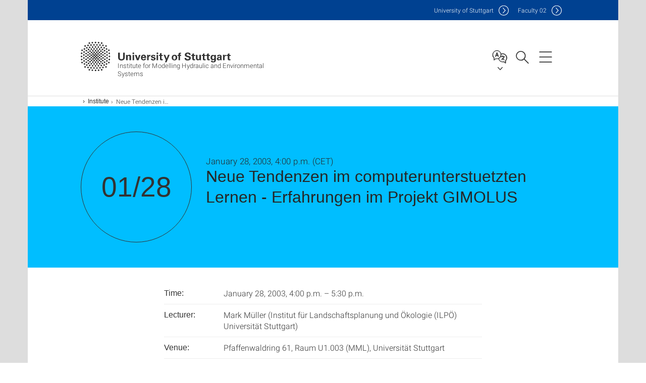

--- FILE ---
content_type: text/html;charset=UTF-8
request_url: https://www.iws.uni-stuttgart.de/en/institute/events/Neue-Tendenzen-im-computerunterstuetzten-Lernen-Erfahrungen-im-Projekt-GIMOLUS/
body_size: 43421
content:
<!DOCTYPE html>
<!--[if lt IE 7]>      <html lang="de" class="no-js lt-ie9 lt-ie8 lt-ie7"> <![endif]-->
<!--[if IE 7]>         <html lang="de" class="no-js lt-ie9 lt-ie8"> <![endif]-->
<!--[if IE 8]>         <html lang="de" class="no-js lt-ie9"> <![endif]-->
<!--[if gt IE 8]><!-->


<!--
===================== version="0.1.29" =====================
-->

<html lang="en" class="no-js"> <!--<![endif]-->

<head>

<!-- start metadata (_metadata.hbs) -->
	<meta charset="UTF-8">
	<meta http-equiv="X-UA-Compatible" content="IE=edge"/>
	<meta name="creator" content="TIK" />
	<meta name="Publisher" content="Universität Stuttgart - TIK" />
	<meta name="Copyright" content="Universität Stuttgart" />
	<meta name="Content-language" content="en" />
	<meta name="Page-type" content="Bildungseinrichtung" />
	<meta name="viewport" content="width=device-width, initial-scale=1.0, shrink-to-fit=no"/>
	<meta name="robots" content="index, follow" />
	<meta name="system" content="20.0.18" />
	<meta name="template" content="3.0" />
	<meta name="Description" content="Jan 28, 2003: "/>	
	<meta name="og:title" content="Neue Tendenzen im computerunterstuetzten Lernen - Erfahrungen im Projekt GIMOLUS | Event | Jan 28, 2003 | Institute for Modelling Hydraulic and Environmental Systems | University of Stuttgart" />
	<meta name="og:description" content="Jan 28, 2003:  "/>
	<title>Neue Tendenzen im computerunterstuetzten Lernen - Erfahrungen im Projekt GIMOLUS | Event | Jan 28, 2003 | Institute for Modelling Hydraulic and Environmental Systems | University of Stuttgart</title><!-- Ende metadata -->


<!-- Styles-Einbindung (_styles.hbs) -->
	<link rel="apple-touch-icon" sizes="180x180" href="/system/modules/de.stuttgart.uni.v3.basics/resources/favicons/apple-touch-icon.png">
            <link rel="icon" type="image/png" sizes="32x32" href="/system/modules/de.stuttgart.uni.v3.basics/resources/favicons/favicon-32x32.png">
            <link rel="icon" type="image/png" sizes="16x16" href="/system/modules/de.stuttgart.uni.v3.basics/resources/favicons/favicon-16x16.png">
            <link rel="manifest" href="/system/modules/de.stuttgart.uni.v3.basics/resources/favicons/site.webmanifest">
            <link rel="mask-icon" href="/system/modules/de.stuttgart.uni.v3.basics/resources/favicons/safari-pinned-tab.svg" color="#ffffff">
            <meta name="msapplication-TileColor" content="#ffffff">
            <meta name="theme-color" content="#ffffff">
		
<link rel="stylesheet" href="/system/modules/de.stuttgart.uni.v3.basics/resources/css/styles.css" type="text/css" >
<link rel="stylesheet" href="/system/modules/de.stuttgart.uni.v3.basics/resources/css/tik.css" type="text/css" >
<link rel="stylesheet" href="/system/modules/de.stuttgart.uni.v3.basics/resources/css/jquery-ui/jquery-ui-1.11.4.min.css" type="text/css" >
<link rel="stylesheet" href="/system/modules/de.stuttgart.uni.v3.basics/resources/css/fancybox/jquery.fancybox357.min.css" type="text/css" >
<link rel="stylesheet" href="/system/modules/de.stuttgart.uni.v3.basics/resources/css/footer/footer.css" type="text/css" >
<style type="text/css">
.newsstream-folgeseite .generic-list .generic-list-item picture {
  display: inline-block;
  margin: -10px -15px 15px -15px;
  width: calc(100% + 30px);
}


</style>
<!-- Ende Styles-Einbindung -->

	<!-- Scripts
	================================================== --> 
	
	
<script src="/system/modules/de.stuttgart.uni.v3.basics/resources/js/bootstrap.js"></script>
<script src="/system/modules/de.stuttgart.uni.v3.basics/resources/js/aperto-bootstrap-ie-workaround.js"></script>
<script src="/system/modules/de.stuttgart.uni.v3.basics/resources/js/tik.js"></script>
<script src="/system/modules/de.stuttgart.uni.v3.basics/resources/js/jquery-ui/jquery-ui-1.11.4.min.js"></script>
<script src="/system/modules/de.stuttgart.uni.filters/resources/js/filters.js"></script>
<script src="/system/modules/de.stuttgart.uni.v3.basics/resources/js/fancybox/jquery.fancybox357.min.js"></script>
<script src="/system/modules/de.stuttgart.uni.v3.basics/resources/js/tippy-popper/popper.min.js"></script>
<script src="/system/modules/de.stuttgart.uni.v3.basics/resources/js/tippy-popper/tippy.min.js"></script>
<script src="/system/modules/de.stuttgart.uni.v3.zsb/resources/videointerview/js/dash.all.min.js"></script><style>
		.page-wrap > #page-complete > .container-fluid > .row > div > .row > .col-xs-12,
		.page-wrap > #page-complete > .container-fluid > .row > div > .row > .col-sm-12,
		.page-wrap > #page-complete > .container-fluid > .row > div > .row > .col-md-12,
		.page-wrap > #page-complete > .container-fluid > .row > div > .row > .col-lg-12,
		.page-wrap > #page-complete > .container > .row > div > .row > .col-xs-12,
		.page-wrap > #page-complete > .container > .row > div > .row > .col-sm-12,
		.page-wrap > #page-complete > .container > .row > div > .row > .col-md-12,
		.page-wrap > #page-complete > .container > .row > div > .row > .col-lg-12 {
			padding: 0;
		}
	</style>
</head>

<body class=" is-detailpage  is-not-editmode  lang-en ">

<!--googleoff: snippet-->
	
	<!-- start skiplinks (_skiplinks.hbs)-->
	<div class="skip">
		<ul>
			<li><a href="#main">jump to content</a></li>
			<li><a href="#footer">jump to footer</a></li>
		</ul>
	</div>
	<!-- end skiplinks -->

	<!--googleon: snippet-->
	<div  id="header" ><!-- dies wird das aktive Element -->
<div class="header" data-id="id-29982acf">
      <span data-anchor id="id-29982acf"></span>
              <!-- start header (_header.hbs) -->
              <header class="b-page-header is-subidentity" data-headercontroller="">
                <div class="container">
                  <div class="container-inner">
                    <div class="row">
                      <a class="b-logo" href="https://www.iws.uni-stuttgart.de/en/">
                        <!--[if gt IE 8]><!-->
                          <img class="logo-rectangle" src="/system/modules/de.stuttgart.uni.v3.basics/resources/img/svg/logo-en.svg" alt="Logo: Universität Stuttgart - zur Startseite" />
                        <img class="logo-rectangle-inverted" src="/system/modules/de.stuttgart.uni.v3.basics/resources/img/svg/logo-inverted-en.svg" alt="Logo: Universität Stuttgart - zur Startseite" />
                        <!--<![endif]-->
                        <!--[if lt IE 9]>
                        <img class="logo-rectangle" src="/system/modules/de.stuttgart.uni.v3.basics/resources/img/png/logo-en.png" alt="Logo: Universität Stuttgart - zur Startseite" />
                        <img class="logo-rectangle-inverted" src="/system/modules/de.stuttgart.uni.v3.basics/resources/img/svg/logo-inverted-en.png" alt="Logo: Universität Stuttgart - zur Startseite" />
                        <![endif]-->

                        <span  class="subidentity fontsize-xs">Institute for Modelling Hydraulic and Environmental Systems</span>
                        </a>
                      <div class="header-box">

                        <div class="mainidentity">
                              <div class="container-inner">
                                <a href="https://www.uni-stuttgart.de/en/">Uni<span class="hideonmobile">versity of Stuttgart </span></a>
                                <a href="https://www.f02.uni-stuttgart.de/">F<span class="hideonmobile">aculty </span>02</a></div>
                            </div>
                            <div class="language">
                          <div class="language-box">
                            <span id="language-menu-title" data-tippy-content="Language of this page" data-tippy-placement="left">Language of this page</span>

                            <ul id="language-menu-options" aria-labelledby="language-menu-title" role="menu">
                                <li><a id="localelink" href="https://www.iws.uni-stuttgart.de/institut/aktuelles/veranstaltung/Neue-Tendenzen-im-computerunterstuetzten-Lernen-Erfahrungen-im-Projekt-GIMOLUS/" lang="de"><abbr data-tippy-content="Sprache wechseln: Deutsch" data-tippy-placement="left">de</abbr></a></li>
                                                <li class="current-language"><strong><abbr data-tippy-content="Current language: American English" data-tippy-placement="left">en</abbr></strong></li></ul>
                            </div>
                        </div>
                        <div id="search" class="search">
                          <button aria-controls="search-box" aria-expanded="false" data-href="#search-box" data-tippy-content="Search" data-tippy-placement="left"><span>Search</span>
                          </button>
                        </div>
                        <div class="nav-button">
								<button class="lines-button" aria-controls="main-nav" aria-expanded="false" data-href="#b-page-nav" data-tippy-content="Main navigation" data-tippy-placement="left">
									<span class="lines">Main navigation</span>
								</button>
							</div>
						<div class="login-main-desktop"></div>
                      </div>
                    </div>
                  </div>
                </div>
                <!-- Start Suche (_search.hbs) -->
                <div class="search-box js-visible" id="search-box" aria-hidden="true">
                  <h2>Search</h2>
                  <div class="container" role="tabpanel">
                    <div class="search-box-inner">
                      <form action="https://www.iws.uni-stuttgart.de/en/search/">
                        <fieldset>
                          <div class="form-label col-sm-12">
                            <label for="global-search">Suche</label>
                            <input type="search" name="q" placeholder="Search for topics, people, ..." id="global-search" class="autosuggest" />
                          </div>
                          <div class="button">
                            <input aria-label="Start search" type="submit" value="search">
                          </div>
                        </fieldset>
                        <input type="hidden" name="lq" value="" />
                        <input type="hidden" name="reloaded" value=""/>                       
                        <input type="hidden" name="restriction" value="false"/>
                        </form>
                    </div>
                  </div>
                </div>
                <!-- Ende Suche -->
                <div class="login-main-mobile js-visible" aria-hidden="false"></div>
                <!-- Ende Login -->
              </header>
              <!-- Ende header -->

              <div class="b-page-nav is-subidentity" id="main-nav" aria-hidden="true">
                <div class="container">
                  <div class="container-inner">
                    <div class="fixed-wrapper">
                      <a class="backto" href="#">back</a>
                      <div class="location" aria-hidden="true">
                        <ul>
                          <li class="on"><span></span></li>
                            <li><span></span></li>
                          <li><span></span></li>
                          <li><span></span></li>
                          <li><span></span></li>
                        </ul>
                      </div>
                    </div>

                    <div class="scroll-wrapper">
                      <nav class="main-navigation" aria-label="Main navigation">
                        <div class="menu-group-box" >
                          <div class="menu-box" data-level="show-level-0">
                            <div class="viewbox" style="position:relative;">
                              <div class="wrapper" style="width: 100%; height: 100%;">
                                <ul class="menu level-0 " id="level-0-0">
	<li class="has-menu"><a href="#level-1-0">Institute</a></li>
	<li class="has-menu"><a href="#level-1-1">Dept. of Hydraulic Engineering and Water Resources Management</a></li>
	<li class="has-menu"><a href="#level-1-2">Dept. of Hydromechanics and Modelling of Hydrosystems</a></li>
	<li class="has-menu"><a href="#level-1-3">Dept. of Hydrology and Geohydrology</a></li>
	<li class="has-menu"><a href="#level-1-4">Dept. of Stochastic Simulation and Safety Research for Hydrosystems</a></li>
	<li class="has-menu"><a href="#level-1-5">VEGAS - Research Facility for Subsurface Remediation</a></li>
	<li class="has-menu"><a href="#level-1-6">Hydraulic Laboratory</a></li>
</ul>
	<ul class="menu level-1 " id="level-1-6" data-parent="#level-0-0" >
		<li class="overview"><a href="https://www.iws.uni-stuttgart.de/en/hydraulic-laboratory/">Hydraulic Laboratory</a></li>
		<li><a href="https://www.iws.uni-stuttgart.de/en/hydraulic-laboratory/news/">Latest news</a></li>
		<li><a href="https://www.iws.uni-stuttgart.de/en/hydraulic-laboratory/team/">Team</a></li>
		<li><a href="https://www.iws.uni-stuttgart.de/en/hydraulic-laboratory/equipment/">Equipment</a></li>
		<li><a href="https://www.iws.uni-stuttgart.de/en/hydraulic-laboratory/research/">Research</a></li>
		<li><a href="https://www.iws.uni-stuttgart.de/en/hydraulic-laboratory/publications/">Publications</a></li>
	</ul>
	<ul class="menu level-1 active-list" id="level-1-0" data-parent="#level-0-0" >
		<li class="overview"><a href="https://www.iws.uni-stuttgart.de/en/institute/">Institute</a></li>
		<li><a href="https://www.iws.uni-stuttgart.de/en/institute/events-00001/">Events</a></li>
		<li><a href="https://www.iws.uni-stuttgart.de/en/institute/team/">Team</a></li>
		<li class="has-menu"><a href="#level-2-2">Research</a></li>
		<li><a href="https://www.iws.uni-stuttgart.de/en/institute/teaching/">Teaching</a></li>
		<li><a href="https://www.iws.uni-stuttgart.de/en/institute/publications/">Publications</a></li>
		<li><a href="https://www.iws.uni-stuttgart.de/en/institute/jobs/">Jobs</a></li>
		<li><a href="https://www.iws.uni-stuttgart.de/en/institute/contact/">Contact</a></li>
	</ul>
		<ul class="menu level-2 " id="level-2-2" data-parent="#level-1-0" >
			<li class="overview"><a href="https://www.iws.uni-stuttgart.de/en/institute/research/">Research</a></li>
			<li class="has-menu"><a href="#level-3-0">Main research lines</a></li>
			<li class="has-menu"><a href="#level-3-1">Projects</a></li>
		</ul>
			<ul class="menu level-3 " id="level-3-0" data-parent="#level-2-2" >
				<li class="overview"><a href="https://www.iws.uni-stuttgart.de/en/institute/research/focal-points/">Main research lines</a></li>
				<li><a href="https://www.iws.uni-stuttgart.de/en/institute/research/focal-points/lww_Hydromorphologie_en/">Hydromorphologie</a></li>
				<li><a href="https://www.iws.uni-stuttgart.de/en/institute/research/focal-points/lww_MMM_en/">MMM- Monitoring, Measuring and Modelling</a></li>
				<li><a href="https://www.iws.uni-stuttgart.de/en/institute/research/focal-points/lww_Wasserbau_Wasserkraft/">Wasserbau & Wasserkraft</a></li>
				<li><a href="https://www.iws.uni-stuttgart.de/en/institute/research/focal-points/lww_umweltsysteme_en/">Add-on<br>Biological Support</a></li>
				<li><a href="https://www.iws.uni-stuttgart.de/en/institute/research/focal-points/vegas__Brownfield_redevelopment_and_life_cycle_assessment_en/">Brownfield Redevelopment and Life Cycle Assessment</a></li>
				<li><a href="https://www.iws.uni-stuttgart.de/en/institute/research/focal-points/vegas_geothermal_energy/">Geothermal Energy</a></li>
				<li><a href="https://www.iws.uni-stuttgart.de/en/institute/research/focal-points/vegas_Slope_Stability/">Slope Stability</a></li>
				<li><a href="https://www.iws.uni-stuttgart.de/en/institute/research/focal-points/vegas_Groundwatermanagement/">Groundwater Management</a></li>
				<li><a href="https://www.iws.uni-stuttgart.de/en/institute/research/focal-points/vegas_In_situ_remediation_technologies/">In-Situ Remediation Technologies</a></li>
				<li><a href="https://www.iws.uni-stuttgart.de/en/institute/research/focal-points/vegas_measurement_techniques_and_Site_investigation/">Measurement Techniques and Site Investigation</a></li>
				<li><a href="https://www.iws.uni-stuttgart.de/en/institute/research/focal-points/vegas_Natural_Attenuation_eng/">Natural Attenuation</a></li>
				<li><a href="https://www.iws.uni-stuttgart.de/en/institute/research/focal-points/vegas_Behaviour_of_Heat_and_Contaminants_in_the_Subsurface/">Behaviour of Heat and Contaminants in the Subsurface</a></li>
			</ul>
			<ul class="menu level-3 " id="level-3-1" data-parent="#level-2-2" >
				<li class="overview"><a href="https://www.iws.uni-stuttgart.de/en/institute/research/projects/">Projects</a></li>
				<li><a href="https://www.iws.uni-stuttgart.de/en/institute/research/projects/research-project_292.html">Soil Heating Applied Studies</a></li>
			</ul>
	<ul class="menu level-1 " id="level-1-2" data-parent="#level-0-0" >
		<li class="overview"><a href="https://www.iws.uni-stuttgart.de/en/lh2/">Dept. of Hydromechanics and Modelling of Hydrosystems</a></li>
		<li><a href="https://www.iws.uni-stuttgart.de/en/lh2/profile/">Profil</a></li>
		<li class="has-menu"><a href="#level-2-16">Research</a></li>
		<li class="has-menu"><a href="#level-2-17">Conferences, Seminars, Workshops</a></li>
		<li><a href="https://www.iws.uni-stuttgart.de/en/lh2/seminar-talks/">Seminar Talks</a></li>
		<li><a href="https://www.iws.uni-stuttgart.de/en/lh2/publications/">Publications</a></li>
		<li><a href="https://www.iws.uni-stuttgart.de/en/lh2/news/">Latest news</a></li>
		<li class="has-menu"><a href="#level-2-21">Education</a></li>
		<li class="has-menu"><a href="#level-2-22">Team</a></li>
		<li><a href="https://www.iws.uni-stuttgart.de/en/lh2/directions/">Directions</a></li>
		<li><a href="https://www.iws.uni-stuttgart.de/en/lh2/stellenangebote/">Stellenangebote</a></li>
		<li><a href="https://www.iws.uni-stuttgart.de/en/lh2/Profil/">Profil</a></li>
	</ul>
		<ul class="menu level-2 " id="level-2-17" data-parent="#level-1-2" >
			<li class="overview"><a href="https://www.iws.uni-stuttgart.de/en/lh2/conferences-seminars-workshops/">Conferences, Seminars, Workshops</a></li>
			<li><a href="https://www.iws.uni-stuttgart.de/en/lh2/conferences-seminars-workshops/lh2-symposium-2024/">LH2 Symposium 2024</a></li>
			<li><a href="https://www.iws.uni-stuttgart.de/en/lh2/conferences-seminars-workshops/research-software-day/">Tag der Forschungssoftware 2026</a></li>
		</ul>
		<ul class="menu level-2 " id="level-2-21" data-parent="#level-1-2" >
			<li class="overview"><a href="https://www.iws.uni-stuttgart.de/en/lh2/education/">Education</a></li>
			<li><a href="https://www.iws.uni-stuttgart.de/en/lh2/education/courses/">Courses</a></li>
			<li><a href="https://www.iws.uni-stuttgart.de/en/lh2/education/excursions/">Kurs</a></li>
		</ul>
		<ul class="menu level-2 " id="level-2-16" data-parent="#level-1-2" >
			<li class="overview"><a href="https://www.iws.uni-stuttgart.de/en/lh2/research/">Research</a></li>
			<li><a href="https://www.iws.uni-stuttgart.de/en/lh2/research/discretization-solvers-and-research-software/">Research focus: discretization, solvers and research software</a></li>
			<li><a href="https://www.iws.uni-stuttgart.de/en/lh2/research/modelling-interface-driven-multiphase-processes/">Research focus: modelling interface-driven multiphase processes</a></li>
			<li><a href="https://www.iws.uni-stuttgart.de/en/lh2/research/model-concepts-for-multi-component-processes-with-phase-transitions/">Research focus: model concepts for multi-component processes with phase transitions</a></li>
			<li><a href="https://www.iws.uni-stuttgart.de/en/lh2/research/upscaling-of-coupled-processes-with-evolving-interfaces/">Research focus: upscaling of coupled processes with evolving interfaces</a></li>
			<li><a href="https://www.iws.uni-stuttgart.de/en/lh2/research/projects/">Current projects</a></li>
			<li><a href="https://www.iws.uni-stuttgart.de/en/lh2/research/recently-completed-projects/">Recently completed projects</a></li>
			<li class="has-menu"><a href="#level-3-8">Completed projects</a></li>
			<li><a href="https://www.iws.uni-stuttgart.de/en/lh2/research/collaborations/">Collaborations</a></li>
			<li><a href="https://www.iws.uni-stuttgart.de/en/lh2/research/software/">Software</a></li>
		</ul>
			<ul class="menu level-3 " id="level-3-8" data-parent="#level-2-16" >
				<li class="overview"><a href="https://www.iws.uni-stuttgart.de/en/lh2/research/completed-projects/">Completed projects</a></li>
				<li><a href="https://www.iws.uni-stuttgart.de/en/lh2/research/completed-projects/nupus/">NUPUS</a></li>
			</ul>
		<ul class="menu level-2 " id="level-2-22" data-parent="#level-1-2" >
			<li class="overview"><a href="https://www.iws.uni-stuttgart.de/en/lh2/team/">Team</a></li>
			<li><a href="https://www.iws.uni-stuttgart.de/en/lh2/team/management/">Management</a></li>
			<li><a href="https://www.iws.uni-stuttgart.de/en/lh2/team/senior-scientists/">Retired Professors</a></li>
			<li><a href="https://www.iws.uni-stuttgart.de/en/lh2/team/postdoctoral-scientists/">Postdoctoral Scientists</a></li>
			<li><a href="https://www.iws.uni-stuttgart.de/en/lh2/team/doctoral-scientists/">Doctoral Scientists</a></li>
			<li><a href="https://www.iws.uni-stuttgart.de/en/lh2/team/visitors/">Visitors</a></li>
			<li><a href="https://www.iws.uni-stuttgart.de/en/lh2/team/external-lecturers/">External Lecturers</a></li>
			<li><a href="https://www.iws.uni-stuttgart.de/en/lh2/team/alumni/">Alumni</a></li>
		</ul>
	<ul class="menu level-1 " id="level-1-3" data-parent="#level-0-0" >
		<li class="overview"><a href="https://www.iws.uni-stuttgart.de/en/lhg/">Dept. of Hydrology and Geohydrology</a></li>
		<li><a href="https://www.iws.uni-stuttgart.de/en/lhg/vadosezone-hydrogeophysics/">Vadose  Zone Hydrogeophysics</a></li>
		<li><a href="https://www.iws.uni-stuttgart.de/en/lhg/profile/">Profile</a></li>
		<li><a href="https://www.iws.uni-stuttgart.de/en/lhg/team/">Team</a></li>
		<li><a href="https://www.iws.uni-stuttgart.de/en/lhg/research/">Research</a></li>
		<li><a href="https://www.iws.uni-stuttgart.de/en/lhg/education/">Education</a></li>
		<li><a href="https://www.iws.uni-stuttgart.de/en/lhg/publications/">Publications</a></li>
		<li><a href="https://www.iws.uni-stuttgart.de/en/lhg/weatherstation/">Weather Station</a></li>
	</ul>
	<ul class="menu level-1 " id="level-1-4" data-parent="#level-0-0" >
		<li class="overview"><a href="https://www.iws.uni-stuttgart.de/en/ls3/">Dept. of Stochastic Simulation and Safety Research for Hydrosystems</a></li>
		<li><a href="https://www.iws.uni-stuttgart.de/en/ls3/team/">Team</a></li>
		<li class="has-menu"><a href="#level-2-34">Teaching</a></li>
		<li><a href="https://www.iws.uni-stuttgart.de/en/ls3/research/">Research</a></li>
		<li class="has-menu"><a href="#level-2-36">Publications</a></li>
		<li><a href="https://www.iws.uni-stuttgart.de/en/ls3/contact/">Contact</a></li>
	</ul>
		<ul class="menu level-2 " id="level-2-36" data-parent="#level-1-4" >
			<li class="overview"><a href="https://www.iws.uni-stuttgart.de/en/ls3/publications/">Publications</a></li>
			<li><a href="https://www.iws.uni-stuttgart.de/en/ls3/publications/journals/">Journals</a></li>
			<li><a href="https://www.iws.uni-stuttgart.de/en/ls3/publications/proceedings/">Proceedings</a></li>
			<li><a href="https://www.iws.uni-stuttgart.de/en/ls3/publications/conferences/">Conferences</a></li>
			<li><a href="https://www.iws.uni-stuttgart.de/en/ls3/publications/dissertations/">Dissertations</a></li>
		</ul>
		<ul class="menu level-2 " id="level-2-34" data-parent="#level-1-4" >
			<li class="overview"><a href="https://www.iws.uni-stuttgart.de/en/ls3/teaching/">Teaching</a></li>
			<li><a href="https://www.iws.uni-stuttgart.de/en/ls3/teaching/theses/">Theses</a></li>
			<li><a href="https://www.iws.uni-stuttgart.de/en/ls3/teaching/lectures/">Lectures</a></li>
		</ul>
	<ul class="menu level-1 " id="level-1-1" data-parent="#level-0-0" >
		<li class="overview"><a href="https://www.iws.uni-stuttgart.de/en/lww/">Dept. of Hydraulic Engineering and Water Resources Management</a></li>
		<li><a href="https://www.iws.uni-stuttgart.de/en/lww/news/">Latest news</a></li>
		<li><a href="https://www.iws.uni-stuttgart.de/en/lww/team/">Team</a></li>
		<li><a href="https://www.iws.uni-stuttgart.de/en/lww/research/">Research</a></li>
		<li><a href="https://www.iws.uni-stuttgart.de/en/lww/education/">Education</a></li>
		<li><a href="https://www.iws.uni-stuttgart.de/en/lww/publications/">Publications</a></li>
		<li><a href="https://www.iws.uni-stuttgart.de/en/lww/profile/">Profile</a></li>
		<li><a href="https://www.iws.uni-stuttgart.de/en/lww/contacts-International/">(International) Contacts</a></li>
		<li><a href="https://www.iws.uni-stuttgart.de/en/lww/contact/">Contact & how to find us</a></li>
	</ul>
	<ul class="menu level-1 " id="level-1-5" data-parent="#level-0-0" >
		<li class="overview"><a href="https://www.iws.uni-stuttgart.de/en/vegas/">VEGAS - Research Facility for Subsurface Remediation</a></li>
		<li><a href="https://www.iws.uni-stuttgart.de/en/vegas/news/">News</a></li>
		<li><a href="https://www.iws.uni-stuttgart.de/en/vegas/team/">Team</a></li>
		<li><a href="https://www.iws.uni-stuttgart.de/en/vegas/research/">Research</a></li>
		<li><a href="https://www.iws.uni-stuttgart.de/en/vegas/education/">Education</a></li>
		<li><a href="https://www.iws.uni-stuttgart.de/en/vegas/profile/">Profile</a></li>
		<li><a href="https://www.iws.uni-stuttgart.de/en/vegas/equipment/">Equipment</a></li>
		<li><a href="https://www.iws.uni-stuttgart.de/en/vegas/publications/">Publications</a></li>
		<li><a href="https://www.iws.uni-stuttgart.de/en/vegas/contact/">Contact us and Map</a></li>
		<li><a href="https://www.iws.uni-stuttgart.de/en/vegas/downloads/">Downloads</a></li>
	</ul>
<!-- Navigation: 11 µs --></div>

                            </div>
                          </div>
                        </div>
                      </nav>
                      <nav class="persona" aria-label="Target group navigation">
                          <h2>Information for</h2>
                          <ul>
                            <li class="col-md-6 col-sm-6 col-xs-12"><a class="persona-2" href="https://www.iws.uni-stuttgart.de/intern/">Members of the institute</a></li>
                            </ul>
                        </nav>
                      <a href="#closeNavigation" class="close-nav">close navigation</a>
                      </div>

                  </div><!-- container-inner -->
                </div><!--  container -->
              </div></div>
    <script type="module">
      
      import Login from '/system/modules/de.stuttgart.uni.v3.basics/resources/js/login.mjs'
      new Login("en", "", "", "", "", "", "", "", "", true).init()
    </script>
  </div><div id="wrapper" class="is-subidentity">
		<div id="content">
			<main id="main" class="r-main">
				<div class="main__wrapper" data-js-id="container">
                    <noscript>
                        <div class="alert alert-danger">For full functionality of this site it is necessary to enable JavaScript. Here are the <a href="https://enablejavascript.co/" target="_blank">instructions how to enable JavaScript in your web browser</a>.</div></noscript>
					<!-- Start Segment -->
					<div class="segment is-border-top">
							<div class="container">
								<div class="container-inner">
									<div class="row">
										<div class="col-md-12">
											<!-- Start Breadcrumb (_breadcrumb.hbs) -->
											<nav class="b-breadscroller--default" data-css="b-breadscroller" data-js-module="breadscroller" aria-label="breadcrumb">
													<!--googleoff: snippet-->
													<h2 class="breadscroller__headline">Position within the page tree</h2>
													<div class="breadscroller__controls" data-js-atom="breadscroller-controls">
														<button class="breadscroller__controls-btn is-back" data-js-atom="breadscroller-controls-back">
															<span>Move path to the left</span>
														</button>
														<button class="breadscroller__controls-btn is-forward" data-js-atom="breadscroller-controls-forward">
															<span>Move path to the right</span>
														</button>
													</div>
													<!--googleon: snippet-->
													<div class="breadscroller__content" data-js-atom="breadscroller-container">
														<ol class="breadscroller__list" data-js-atom="breadscroller-list">

															<li class="breadscroller__list-item">
																				<a href="https://www.iws.uni-stuttgart.de/en/" class="breadscroller__list-element">Home</a>
																			</li>
																		<li class="breadscroller__list-item">
																				<a href="https://www.iws.uni-stuttgart.de/en/institute/" class="breadscroller__list-element">Institute</a>
																			</li>
																		<li class="breadscroller__list-item">
																							<span class="breadscroller__list-element is-active" data-tippy-content="Neue Tendenzen im computerunterstuetzten Lernen - Erfahrungen im Projekt GIMOLUS">Neue Tendenzen im computerunterstuetzten Lernen - Erfahrungen im Projekt GIMOLUS</span>
																						</li>
																					</ol>
													</div>
												</nav>	
												<!-- Ende Breadcrumb -->
											<!-- Breadcrumb: 419 µs --></div>
									</div>
								</div><!--  container-inner -->
							</div><!-- container -->
						</div>
					<!-- End Segment -->

					<div  id="introDetailonly" ><div class="event">
				<div class="segment is-bg-blue is-margin-bottom ">
	<div class="container">
		<div class="container-inner">
			<div class="row">
<span data-anchor id="id-<us:id />"></span>
									<!-- Start Intro-Teaser Default -->
									<div class="c-intro-teaser--events" data-css="c-intro-teaser">
										<div class="intro-teaser__wrapper">
											<div class="intro-teaser__event col-md-3 col-sm-4 col-xs-12">
												<div class="intro-teaser__event-box">
													<div class="intro-teaser__event-content">
														<span class="intro-teaser__event-date" aria-hidden="true">01/28</span>
													</div>
												</div>
											</div>
											<div class="intro-teaser__content col-md-9 col-sm-8 col-xs-12">
												<div class="reverse-order">
													<h1 class="intro-teaser__headline">Neue Tendenzen im computerunterstuetzten Lernen - Erfahrungen im Projekt GIMOLUS</h1>
													<p class="intro-teaser__kicker">January 28, 2003, 4:00 p.m. (CET)</p>
												</div>
												<p>
													</p>
											</div>
										</div>
									</div>
									<!-- End Intro-Teaser Default -->
											</div>
		</div>
	</div>
</div>
<div class="segment">
	<div class="container">
		<div class="container-inner">
			<div class="row">
				<div class="col-md-8 col-md-offset-2">
<table class="structure-table separated" style="width: auto;">

										<tr>
												<th>Time:</th>
												<td>
												January 28, 2003, 4:00 p.m. – 5:30 p.m.</td>
											</tr>
										<tr>
												<th>Lecturer:</th>
												<td>Mark Müller (Institut für Landschaftsplanung und Ökologie (ILPÖ) Universität Stuttgart)</td>
											</tr>
										<tr>
												<th>Venue:</th>
												<td>Pfaffenwaldring 61, Raum U1.003 (MML), Universität Stuttgart<br/>
</td>
											</tr>
											<tr>
											<th>Download as iCal:</th>
											<td><a href="/system/modules/de.stuttgart.uni.v3.basics/elements/ical.jsp?uuid=599e709e-440d-11e9-a578-000e0c3db68b&__locale=en" title="Download .ics">
												<div style="display: inline-block;  margin-left:0px; opacity: 50%;">															
														<svg xmlns="http://www.w3.org/2000/svg" xmlns:sketch="http://www.bohemiancoding.com/sketch/ns" xmlns:xlink="http://www.w3.org/1999/xlink" height="16px" version="1.1" viewBox="0 0 16 16" width="16px"><title/><defs/><g fill="none" fill-rule="evenodd" id="Icons with numbers" stroke="none" stroke-width="1"><g fill="#000000" id="Group" transform="translate(-720.000000, -432.000000)"><path d="M721,446 L733,446 L733,443 L735,443 L735,446 L735,448 L721,448 Z M721,443 L723,443 L723,446 L721,446 Z M726,433 L730,433 L730,440 L732,440 L728,445 L724,440 L726,440 Z M726,433" id="Rectangle 217"/></g></g></svg>
													</div>
												</a>
											
											</td>
										</tr>
	
									</table>
									
														</div>
			</div>
		</div>
	</div>
</div>
</div>

		</div><div  id="page-complete" ><div>
		</div>	
</div><div  id="contactDetailonly" ></div></div>
			</main><!-- end main -->
		</div><!-- end content -->
	</div><!-- end wrapper -->
			
		
	<!-- Start Footer (_footer.hbs) -->
	<footer class="r-page-footer">

		<div  id="footer" ><div class="footer-wrapper" data-id="id-298df19d">
                    <div class="local-contact-footer">
                                <div class="container">
                                    <div class="container-inner">
                                        <div class="row">
                                            <section class="b-social-media">
                                                <div class="col-md-3">
                                                    <h3 class="linklist__title">Here you can reach us</h3>
                                                </div>
                                                <div class="col-md-9">
                                                    <div class="c-linklist--footer-socials" data-css="c-linklist">
                                                        <ul class="linklist__list">
                                                            <li class="linklist__entry"><a href="https://www.iws.uni-stuttgart.de/en/institute/contact/"><span class="xs-icon-white contact"></span>Contact</a></li>
                                                        </ul>
                                                    </div>
                                                </div>
                                            </section>
                                        </div>
                                    </div>
                                </div>
                            </div>
                        <div class="global-rich-footer">
                        <span data-anchor id="id-298df19d"></span>
                        <div class="container">
                            <div class="container-inner">
                                <div class="row" style="margin-bottom:20px;">
                                    <div class="col-md-3">
                                        <a href="https://www.uni-stuttgart.de/en/">
                                                <img class="logo-rectangle-inverted-footer" src="/system/modules/de.stuttgart.uni.v3.basics/resources/img/svg/logo-inverted-en.svg" alt="Logo: Universität Stuttgart - zur Startseite" />
                                            </a>
                                        </div>
                                    <div class="col-md-9">
                                        <div class="col-md-12 c-linklist--footer-socials" data-css="c-linklist">
                                            <ul class="linklist__list">
                                                    <li class="linklist__entry"><a href="https://www.facebook.com/Universitaet.Stuttgart"                     class="linklist__link is-facebook"  target="_blank">Icon: Facebook</a><br>Facebook</li>
                                                    <li class="linklist__entry"><a href="https://www.instagram.com/unistuttgart/"                             class="linklist__link is-instagram" target="_blank">Icon: Instagram</a><br>Instagram</li>
                                                        <li class="linklist__entry"><a href="https://bsky.app/profile/unistuttgart.bsky.social"                   class="linklist__link is-bluesky"   target="_blank">Icon: Bluesky</a><br>Bluesky</li>
                                                    <li class="linklist__entry"><a href="https://bawü.social/@Uni_Stuttgart"                                  class="linklist__link is-mastodon"  target="_blank">Icon: Mastodon</a><br>Mastodon</li>
                                                    <li class="linklist__entry"><a href="https://www.youtube.com/user/UniStuttgartTV"                         class="linklist__link is-youtube"   target="_blank">Icon: YouTube</a><br>YouTube</li>
                                                    <li class="linklist__entry"><a href="https://www.linkedin.com/school/universit%C3%A4t-stuttgart/"         class="linklist__link is-linkedin"  target="_blank">Icon: LinkedIn</a><br>LinkedIn</li>
                                                    <li class="linklist__entry"><a href="https://www.usus.uni-stuttgart.de/en/" class="linklist__link is-usus"                     >Icon: USUS-Blog</a><br>USUS-Blog</li>
                                                    </ul>
                                            </div>
                                    </div>
                                </div>
                                <div class="row">
                                    <section class="col-md-3 col-sm-6 b-service-links">
                                            <div class="c-linklist--footer-service-links" data-css="c-linklist">
                                                <div class="linklist pgelement" style="margin-bottom: 30px;" data-id="id-25c4a5f0">
			<span data-anchor id="id-25c4a5f0"></span>
			
			<h3 class="linklist__title">Audience</h3>
									<ul class="linklist__list">
											<li class="linklist__entry">
														<a href="https://www.student.uni-stuttgart.de/en/" class="linklist__link">Students</a>
															</li>
												<li class="linklist__entry">
														<a href="https://www.beschaeftigte.uni-stuttgart.de/" class="linklist__link">Employees</a>
															</li>
												<li class="linklist__entry">
														<a href="https://www.uni-stuttgart.de/en/alumni-supporters/" class="linklist__link">Alumni and supporters</a>
															</li>
												<li class="linklist__entry">
														<a href="#" class="linklist__link">Industry</a>
															</li>
												</ul></div>
	</div>
                                        </section>
                                    <section class="col-md-3 col-sm-6 b-service-links">
                                            <div class="c-linklist--footer-service-links" data-css="c-linklist">
                                                <div class="linklist pgelement" style="margin-bottom: 30px;" data-id="id-25fdb752">
			<span data-anchor id="id-25fdb752"></span>
			
			<h3 class="linklist__title">Formalities</h3>
									<ul class="linklist__list">
											<li class="linklist__entry">
														<a href="https://www.uni-stuttgart.de/en/legal-notice/" class="linklist__link">Legal notice</a>
															</li>
												<li class="linklist__entry">
														<a href="https://www.uni-stuttgart.de/en/privacy-notice/" class="linklist__link">Privacy notice</a>
															</li>
												<li class="linklist__entry">
														<a href="https://www.uni-stuttgart.de/en/statement-accessibility/" class="linklist__link">Accessibility</a>
															</li>
												<li class="linklist__entry">
														<a href="https://www.uni-stuttgart.de/en/university/profile/certificates/" class="linklist__link">Certificates</a>
															</li>
												<li class="linklist__entry">
														<a href="https://www.uni-stuttgart.de/en/general-terms-and-conditions/" class="linklist__link">AGB</a>
															</li>
												</ul></div>
	</div>
                                        </section>
                                    <section class="col-md-3 col-sm-6 b-service-links">
                                            <div class="c-linklist--footer-service-links" data-css="c-linklist">
                                                <div class="linklist pgelement" style="margin-bottom: 30px;" data-id="id-263b5c94">
			<span data-anchor id="id-263b5c94"></span>
			
			<h3 class="linklist__title">Services</h3>
									<ul class="linklist__list">
											<li class="linklist__entry">
														<a href="https://www.uni-stuttgart.de/en/university/contact/" class="linklist__link">Contact</a>
															</li>
												<li class="linklist__entry">
														<a href="https://www.uni-stuttgart.de/en/press/" class="linklist__link">Press</a>
															</li>
												<li class="linklist__entry">
														<a href="https://www.stellenwerk.de/stuttgart/" class="linklist__link">Jobs</a>
															</li>
												<li class="linklist__entry">
														<a href="https://careers.uni-stuttgart.de/?locale=en_US" class="linklist__link">Apply for a Doctorate or Postdoc</a>
															</li>
												<li class="linklist__entry">
														<a href="https://unishop-stuttgart.de/en/" class="linklist__link">Uni-Shop</a>
															</li>
												</ul></div>
	</div>
                                        </section>
                                    <section class="col-md-3 col-sm-6 b-service-links">
                                            <div class="c-linklist--footer-service-links" data-css="c-linklist">
                                                <div class="linklist pgelement" style="margin-bottom: 30px;" data-id="id-267bc0f6">
			<span data-anchor id="id-267bc0f6"></span>
			
			<h3 class="linklist__title">Organization</h3>
									<ul class="linklist__list">
											<li class="linklist__entry">
														<a href="https://www.uni-stuttgart.de/en/university/faculties-institutes/" class="linklist__link">Faculties and Institutes</a>
															</li>
												<li class="linklist__entry">
														<a href="https://www.uni-stuttgart.de/en/university/facilities/" class="linklist__link">Facilities</a>
															</li>
												<li class="linklist__entry">
														<a href="https://www.uni-stuttgart.de/en/university/organization/administration/" class="linklist__link">Central Administration</a>
															</li>
												</ul></div>
	</div>
                                        </section>
                                    </div>
                            </div>
                        </div>
                    </div>
                </div>
            </div></footer>
	<!-- Ende footer-->	

	<div class="b-scroll-to-top" data-css="b-scroll-to-top" data-js-module="scroll-to-top">
		<a href="#wrapper" class="scroll-to-top__link" data-js-atom="to-top-link">To the top of the page</a>
	</div>
	
	<!-- Piwik Beginn -->
			<script>
			  var _paq = _paq || [];
			  _paq.push(['disableCookies']);
			  _paq.push(['trackPageView']);
			  _paq.push(['enableLinkTracking']);
			  _paq.push(['MediaAnalytics::enableDebugMode']);
			  (function() {
				var u="https://www.uni-stuttgart.de/piwik/";
				_paq.push(['setTrackerUrl', u+'piwik.php']);
				_paq.push(['setSiteId', 328]);
				var d=document, g=d.createElement('script'), s=d.getElementsByTagName('script')[0];
				g.type='text/javascript'; g.async=true; g.defer=true; g.src=u+'piwik.js'; s.parentNode.insertBefore(g,s);
			  })();
			</script>
			<noscript><p><img src="https://www.uni-stuttgart.de/piwik/piwik.php?idsite=328" style="border:0;" alt="" /></p></noscript>
			<!-- End Piwik Code -->
		</body>
</html>
<!-- Complete time for this page: 586 ms -->